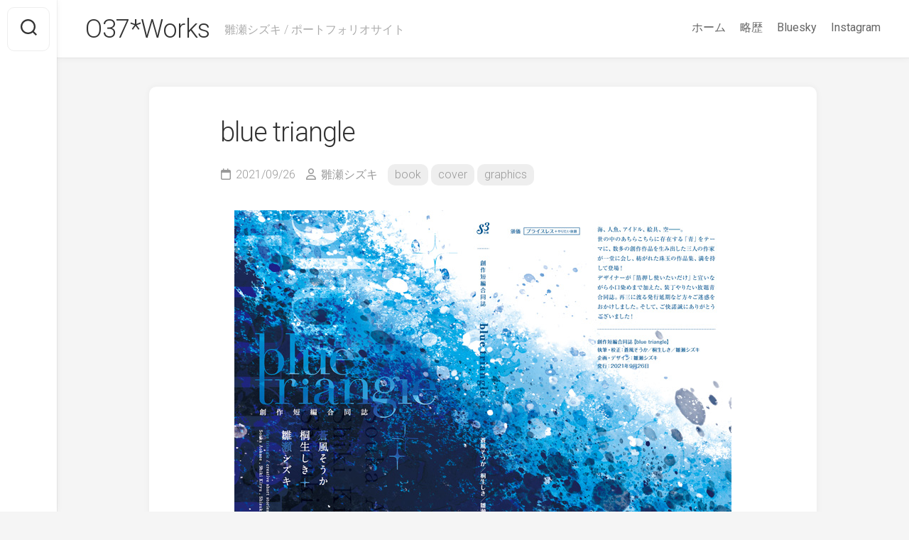

--- FILE ---
content_type: text/html; charset=UTF-8
request_url: https://m37s.com/blue-triangle/
body_size: 36415
content:
<!DOCTYPE html> 
<html class="no-js" lang="ja">

<head>
	<meta charset="UTF-8">
	<meta name="viewport" content="width=device-width, initial-scale=1.0">
	<link rel="profile" href="https://gmpg.org/xfn/11">
		
	<title>blue triangle &#8211; O37*Works</title>
<meta name='robots' content='max-image-preview:large' />
	<style>img:is([sizes="auto" i], [sizes^="auto," i]) { contain-intrinsic-size: 3000px 1500px }</style>
	<script>document.documentElement.className = document.documentElement.className.replace("no-js","js");</script>
<link rel='dns-prefetch' href='//fonts.googleapis.com' />
<link rel="alternate" type="application/rss+xml" title="O37*Works &raquo; フィード" href="https://m37s.com/feed/" />
<link rel="alternate" type="application/rss+xml" title="O37*Works &raquo; コメントフィード" href="https://m37s.com/comments/feed/" />
<script type="text/javascript">
/* <![CDATA[ */
window._wpemojiSettings = {"baseUrl":"https:\/\/s.w.org\/images\/core\/emoji\/15.0.3\/72x72\/","ext":".png","svgUrl":"https:\/\/s.w.org\/images\/core\/emoji\/15.0.3\/svg\/","svgExt":".svg","source":{"concatemoji":"https:\/\/m37s.com\/wp-includes\/js\/wp-emoji-release.min.js?ver=6.7.4"}};
/*! This file is auto-generated */
!function(i,n){var o,s,e;function c(e){try{var t={supportTests:e,timestamp:(new Date).valueOf()};sessionStorage.setItem(o,JSON.stringify(t))}catch(e){}}function p(e,t,n){e.clearRect(0,0,e.canvas.width,e.canvas.height),e.fillText(t,0,0);var t=new Uint32Array(e.getImageData(0,0,e.canvas.width,e.canvas.height).data),r=(e.clearRect(0,0,e.canvas.width,e.canvas.height),e.fillText(n,0,0),new Uint32Array(e.getImageData(0,0,e.canvas.width,e.canvas.height).data));return t.every(function(e,t){return e===r[t]})}function u(e,t,n){switch(t){case"flag":return n(e,"\ud83c\udff3\ufe0f\u200d\u26a7\ufe0f","\ud83c\udff3\ufe0f\u200b\u26a7\ufe0f")?!1:!n(e,"\ud83c\uddfa\ud83c\uddf3","\ud83c\uddfa\u200b\ud83c\uddf3")&&!n(e,"\ud83c\udff4\udb40\udc67\udb40\udc62\udb40\udc65\udb40\udc6e\udb40\udc67\udb40\udc7f","\ud83c\udff4\u200b\udb40\udc67\u200b\udb40\udc62\u200b\udb40\udc65\u200b\udb40\udc6e\u200b\udb40\udc67\u200b\udb40\udc7f");case"emoji":return!n(e,"\ud83d\udc26\u200d\u2b1b","\ud83d\udc26\u200b\u2b1b")}return!1}function f(e,t,n){var r="undefined"!=typeof WorkerGlobalScope&&self instanceof WorkerGlobalScope?new OffscreenCanvas(300,150):i.createElement("canvas"),a=r.getContext("2d",{willReadFrequently:!0}),o=(a.textBaseline="top",a.font="600 32px Arial",{});return e.forEach(function(e){o[e]=t(a,e,n)}),o}function t(e){var t=i.createElement("script");t.src=e,t.defer=!0,i.head.appendChild(t)}"undefined"!=typeof Promise&&(o="wpEmojiSettingsSupports",s=["flag","emoji"],n.supports={everything:!0,everythingExceptFlag:!0},e=new Promise(function(e){i.addEventListener("DOMContentLoaded",e,{once:!0})}),new Promise(function(t){var n=function(){try{var e=JSON.parse(sessionStorage.getItem(o));if("object"==typeof e&&"number"==typeof e.timestamp&&(new Date).valueOf()<e.timestamp+604800&&"object"==typeof e.supportTests)return e.supportTests}catch(e){}return null}();if(!n){if("undefined"!=typeof Worker&&"undefined"!=typeof OffscreenCanvas&&"undefined"!=typeof URL&&URL.createObjectURL&&"undefined"!=typeof Blob)try{var e="postMessage("+f.toString()+"("+[JSON.stringify(s),u.toString(),p.toString()].join(",")+"));",r=new Blob([e],{type:"text/javascript"}),a=new Worker(URL.createObjectURL(r),{name:"wpTestEmojiSupports"});return void(a.onmessage=function(e){c(n=e.data),a.terminate(),t(n)})}catch(e){}c(n=f(s,u,p))}t(n)}).then(function(e){for(var t in e)n.supports[t]=e[t],n.supports.everything=n.supports.everything&&n.supports[t],"flag"!==t&&(n.supports.everythingExceptFlag=n.supports.everythingExceptFlag&&n.supports[t]);n.supports.everythingExceptFlag=n.supports.everythingExceptFlag&&!n.supports.flag,n.DOMReady=!1,n.readyCallback=function(){n.DOMReady=!0}}).then(function(){return e}).then(function(){var e;n.supports.everything||(n.readyCallback(),(e=n.source||{}).concatemoji?t(e.concatemoji):e.wpemoji&&e.twemoji&&(t(e.twemoji),t(e.wpemoji)))}))}((window,document),window._wpemojiSettings);
/* ]]> */
</script>
<style id='wp-emoji-styles-inline-css' type='text/css'>

	img.wp-smiley, img.emoji {
		display: inline !important;
		border: none !important;
		box-shadow: none !important;
		height: 1em !important;
		width: 1em !important;
		margin: 0 0.07em !important;
		vertical-align: -0.1em !important;
		background: none !important;
		padding: 0 !important;
	}
</style>
<link rel='stylesheet' id='wp-block-library-css' href='https://m37s.com/wp-includes/css/dist/block-library/style.min.css?ver=6.7.4' type='text/css' media='all' />
<style id='classic-theme-styles-inline-css' type='text/css'>
/*! This file is auto-generated */
.wp-block-button__link{color:#fff;background-color:#32373c;border-radius:9999px;box-shadow:none;text-decoration:none;padding:calc(.667em + 2px) calc(1.333em + 2px);font-size:1.125em}.wp-block-file__button{background:#32373c;color:#fff;text-decoration:none}
</style>
<style id='global-styles-inline-css' type='text/css'>
:root{--wp--preset--aspect-ratio--square: 1;--wp--preset--aspect-ratio--4-3: 4/3;--wp--preset--aspect-ratio--3-4: 3/4;--wp--preset--aspect-ratio--3-2: 3/2;--wp--preset--aspect-ratio--2-3: 2/3;--wp--preset--aspect-ratio--16-9: 16/9;--wp--preset--aspect-ratio--9-16: 9/16;--wp--preset--color--black: #000000;--wp--preset--color--cyan-bluish-gray: #abb8c3;--wp--preset--color--white: #ffffff;--wp--preset--color--pale-pink: #f78da7;--wp--preset--color--vivid-red: #cf2e2e;--wp--preset--color--luminous-vivid-orange: #ff6900;--wp--preset--color--luminous-vivid-amber: #fcb900;--wp--preset--color--light-green-cyan: #7bdcb5;--wp--preset--color--vivid-green-cyan: #00d084;--wp--preset--color--pale-cyan-blue: #8ed1fc;--wp--preset--color--vivid-cyan-blue: #0693e3;--wp--preset--color--vivid-purple: #9b51e0;--wp--preset--gradient--vivid-cyan-blue-to-vivid-purple: linear-gradient(135deg,rgba(6,147,227,1) 0%,rgb(155,81,224) 100%);--wp--preset--gradient--light-green-cyan-to-vivid-green-cyan: linear-gradient(135deg,rgb(122,220,180) 0%,rgb(0,208,130) 100%);--wp--preset--gradient--luminous-vivid-amber-to-luminous-vivid-orange: linear-gradient(135deg,rgba(252,185,0,1) 0%,rgba(255,105,0,1) 100%);--wp--preset--gradient--luminous-vivid-orange-to-vivid-red: linear-gradient(135deg,rgba(255,105,0,1) 0%,rgb(207,46,46) 100%);--wp--preset--gradient--very-light-gray-to-cyan-bluish-gray: linear-gradient(135deg,rgb(238,238,238) 0%,rgb(169,184,195) 100%);--wp--preset--gradient--cool-to-warm-spectrum: linear-gradient(135deg,rgb(74,234,220) 0%,rgb(151,120,209) 20%,rgb(207,42,186) 40%,rgb(238,44,130) 60%,rgb(251,105,98) 80%,rgb(254,248,76) 100%);--wp--preset--gradient--blush-light-purple: linear-gradient(135deg,rgb(255,206,236) 0%,rgb(152,150,240) 100%);--wp--preset--gradient--blush-bordeaux: linear-gradient(135deg,rgb(254,205,165) 0%,rgb(254,45,45) 50%,rgb(107,0,62) 100%);--wp--preset--gradient--luminous-dusk: linear-gradient(135deg,rgb(255,203,112) 0%,rgb(199,81,192) 50%,rgb(65,88,208) 100%);--wp--preset--gradient--pale-ocean: linear-gradient(135deg,rgb(255,245,203) 0%,rgb(182,227,212) 50%,rgb(51,167,181) 100%);--wp--preset--gradient--electric-grass: linear-gradient(135deg,rgb(202,248,128) 0%,rgb(113,206,126) 100%);--wp--preset--gradient--midnight: linear-gradient(135deg,rgb(2,3,129) 0%,rgb(40,116,252) 100%);--wp--preset--font-size--small: 13px;--wp--preset--font-size--medium: 20px;--wp--preset--font-size--large: 36px;--wp--preset--font-size--x-large: 42px;--wp--preset--spacing--20: 0.44rem;--wp--preset--spacing--30: 0.67rem;--wp--preset--spacing--40: 1rem;--wp--preset--spacing--50: 1.5rem;--wp--preset--spacing--60: 2.25rem;--wp--preset--spacing--70: 3.38rem;--wp--preset--spacing--80: 5.06rem;--wp--preset--shadow--natural: 6px 6px 9px rgba(0, 0, 0, 0.2);--wp--preset--shadow--deep: 12px 12px 50px rgba(0, 0, 0, 0.4);--wp--preset--shadow--sharp: 6px 6px 0px rgba(0, 0, 0, 0.2);--wp--preset--shadow--outlined: 6px 6px 0px -3px rgba(255, 255, 255, 1), 6px 6px rgba(0, 0, 0, 1);--wp--preset--shadow--crisp: 6px 6px 0px rgba(0, 0, 0, 1);}:where(.is-layout-flex){gap: 0.5em;}:where(.is-layout-grid){gap: 0.5em;}body .is-layout-flex{display: flex;}.is-layout-flex{flex-wrap: wrap;align-items: center;}.is-layout-flex > :is(*, div){margin: 0;}body .is-layout-grid{display: grid;}.is-layout-grid > :is(*, div){margin: 0;}:where(.wp-block-columns.is-layout-flex){gap: 2em;}:where(.wp-block-columns.is-layout-grid){gap: 2em;}:where(.wp-block-post-template.is-layout-flex){gap: 1.25em;}:where(.wp-block-post-template.is-layout-grid){gap: 1.25em;}.has-black-color{color: var(--wp--preset--color--black) !important;}.has-cyan-bluish-gray-color{color: var(--wp--preset--color--cyan-bluish-gray) !important;}.has-white-color{color: var(--wp--preset--color--white) !important;}.has-pale-pink-color{color: var(--wp--preset--color--pale-pink) !important;}.has-vivid-red-color{color: var(--wp--preset--color--vivid-red) !important;}.has-luminous-vivid-orange-color{color: var(--wp--preset--color--luminous-vivid-orange) !important;}.has-luminous-vivid-amber-color{color: var(--wp--preset--color--luminous-vivid-amber) !important;}.has-light-green-cyan-color{color: var(--wp--preset--color--light-green-cyan) !important;}.has-vivid-green-cyan-color{color: var(--wp--preset--color--vivid-green-cyan) !important;}.has-pale-cyan-blue-color{color: var(--wp--preset--color--pale-cyan-blue) !important;}.has-vivid-cyan-blue-color{color: var(--wp--preset--color--vivid-cyan-blue) !important;}.has-vivid-purple-color{color: var(--wp--preset--color--vivid-purple) !important;}.has-black-background-color{background-color: var(--wp--preset--color--black) !important;}.has-cyan-bluish-gray-background-color{background-color: var(--wp--preset--color--cyan-bluish-gray) !important;}.has-white-background-color{background-color: var(--wp--preset--color--white) !important;}.has-pale-pink-background-color{background-color: var(--wp--preset--color--pale-pink) !important;}.has-vivid-red-background-color{background-color: var(--wp--preset--color--vivid-red) !important;}.has-luminous-vivid-orange-background-color{background-color: var(--wp--preset--color--luminous-vivid-orange) !important;}.has-luminous-vivid-amber-background-color{background-color: var(--wp--preset--color--luminous-vivid-amber) !important;}.has-light-green-cyan-background-color{background-color: var(--wp--preset--color--light-green-cyan) !important;}.has-vivid-green-cyan-background-color{background-color: var(--wp--preset--color--vivid-green-cyan) !important;}.has-pale-cyan-blue-background-color{background-color: var(--wp--preset--color--pale-cyan-blue) !important;}.has-vivid-cyan-blue-background-color{background-color: var(--wp--preset--color--vivid-cyan-blue) !important;}.has-vivid-purple-background-color{background-color: var(--wp--preset--color--vivid-purple) !important;}.has-black-border-color{border-color: var(--wp--preset--color--black) !important;}.has-cyan-bluish-gray-border-color{border-color: var(--wp--preset--color--cyan-bluish-gray) !important;}.has-white-border-color{border-color: var(--wp--preset--color--white) !important;}.has-pale-pink-border-color{border-color: var(--wp--preset--color--pale-pink) !important;}.has-vivid-red-border-color{border-color: var(--wp--preset--color--vivid-red) !important;}.has-luminous-vivid-orange-border-color{border-color: var(--wp--preset--color--luminous-vivid-orange) !important;}.has-luminous-vivid-amber-border-color{border-color: var(--wp--preset--color--luminous-vivid-amber) !important;}.has-light-green-cyan-border-color{border-color: var(--wp--preset--color--light-green-cyan) !important;}.has-vivid-green-cyan-border-color{border-color: var(--wp--preset--color--vivid-green-cyan) !important;}.has-pale-cyan-blue-border-color{border-color: var(--wp--preset--color--pale-cyan-blue) !important;}.has-vivid-cyan-blue-border-color{border-color: var(--wp--preset--color--vivid-cyan-blue) !important;}.has-vivid-purple-border-color{border-color: var(--wp--preset--color--vivid-purple) !important;}.has-vivid-cyan-blue-to-vivid-purple-gradient-background{background: var(--wp--preset--gradient--vivid-cyan-blue-to-vivid-purple) !important;}.has-light-green-cyan-to-vivid-green-cyan-gradient-background{background: var(--wp--preset--gradient--light-green-cyan-to-vivid-green-cyan) !important;}.has-luminous-vivid-amber-to-luminous-vivid-orange-gradient-background{background: var(--wp--preset--gradient--luminous-vivid-amber-to-luminous-vivid-orange) !important;}.has-luminous-vivid-orange-to-vivid-red-gradient-background{background: var(--wp--preset--gradient--luminous-vivid-orange-to-vivid-red) !important;}.has-very-light-gray-to-cyan-bluish-gray-gradient-background{background: var(--wp--preset--gradient--very-light-gray-to-cyan-bluish-gray) !important;}.has-cool-to-warm-spectrum-gradient-background{background: var(--wp--preset--gradient--cool-to-warm-spectrum) !important;}.has-blush-light-purple-gradient-background{background: var(--wp--preset--gradient--blush-light-purple) !important;}.has-blush-bordeaux-gradient-background{background: var(--wp--preset--gradient--blush-bordeaux) !important;}.has-luminous-dusk-gradient-background{background: var(--wp--preset--gradient--luminous-dusk) !important;}.has-pale-ocean-gradient-background{background: var(--wp--preset--gradient--pale-ocean) !important;}.has-electric-grass-gradient-background{background: var(--wp--preset--gradient--electric-grass) !important;}.has-midnight-gradient-background{background: var(--wp--preset--gradient--midnight) !important;}.has-small-font-size{font-size: var(--wp--preset--font-size--small) !important;}.has-medium-font-size{font-size: var(--wp--preset--font-size--medium) !important;}.has-large-font-size{font-size: var(--wp--preset--font-size--large) !important;}.has-x-large-font-size{font-size: var(--wp--preset--font-size--x-large) !important;}
:where(.wp-block-post-template.is-layout-flex){gap: 1.25em;}:where(.wp-block-post-template.is-layout-grid){gap: 1.25em;}
:where(.wp-block-columns.is-layout-flex){gap: 2em;}:where(.wp-block-columns.is-layout-grid){gap: 2em;}
:root :where(.wp-block-pullquote){font-size: 1.5em;line-height: 1.6;}
</style>
<link rel='stylesheet' id='contact-form-7-css' href='https://m37s.com/wp-content/plugins/contact-form-7/includes/css/styles.css?ver=6.0.5' type='text/css' media='all' />
<link rel='stylesheet' id='gridzone-style-css' href='https://m37s.com/wp-content/themes/gridzone/style.css?ver=6.7.4' type='text/css' media='all' />
<style id='gridzone-style-inline-css' type='text/css'>
body { font-family: "Roboto", Arial, sans-serif; }

</style>
<link rel='stylesheet' id='gridzone-responsive-css' href='https://m37s.com/wp-content/themes/gridzone/responsive.css?ver=6.7.4' type='text/css' media='all' />
<link rel='stylesheet' id='gridzone-font-awesome-css' href='https://m37s.com/wp-content/themes/gridzone/fonts/all.min.css?ver=6.7.4' type='text/css' media='all' />
<link rel='stylesheet' id='roboto-css' href='//fonts.googleapis.com/css?family=Roboto%3A400%2C300italic%2C300%2C400italic%2C700&#038;subset=latin%2Clatin-ext&#038;ver=6.7.4' type='text/css' media='all' />
<script type="text/javascript" src="https://m37s.com/wp-includes/js/jquery/jquery.min.js?ver=3.7.1" id="jquery-core-js"></script>
<script type="text/javascript" src="https://m37s.com/wp-includes/js/jquery/jquery-migrate.min.js?ver=3.4.1" id="jquery-migrate-js"></script>
<script type="text/javascript" src="https://m37s.com/wp-content/themes/gridzone/js/slick.min.js?ver=6.7.4" id="gridzone-slick-js"></script>
<link rel="https://api.w.org/" href="https://m37s.com/wp-json/" /><link rel="alternate" title="JSON" type="application/json" href="https://m37s.com/wp-json/wp/v2/posts/1952" /><link rel="EditURI" type="application/rsd+xml" title="RSD" href="https://m37s.com/xmlrpc.php?rsd" />
<meta name="generator" content="WordPress 6.7.4" />
<link rel="canonical" href="https://m37s.com/blue-triangle/" />
<link rel='shortlink' href='https://m37s.com/?p=1952' />
<link rel="alternate" title="oEmbed (JSON)" type="application/json+oembed" href="https://m37s.com/wp-json/oembed/1.0/embed?url=https%3A%2F%2Fm37s.com%2Fblue-triangle%2F" />
<link rel="alternate" title="oEmbed (XML)" type="text/xml+oembed" href="https://m37s.com/wp-json/oembed/1.0/embed?url=https%3A%2F%2Fm37s.com%2Fblue-triangle%2F&#038;format=xml" />
<link rel="icon" href="https://m37s.com/wp-content/uploads/2023/10/cropped-favi-2-32x32.png" sizes="32x32" />
<link rel="icon" href="https://m37s.com/wp-content/uploads/2023/10/cropped-favi-2-192x192.png" sizes="192x192" />
<link rel="apple-touch-icon" href="https://m37s.com/wp-content/uploads/2023/10/cropped-favi-2-180x180.png" />
<meta name="msapplication-TileImage" content="https://m37s.com/wp-content/uploads/2023/10/cropped-favi-2-270x270.png" />
<style id="kirki-inline-styles"></style></head>

<body class="post-template-default single single-post postid-1952 single-format-standard col-1c full-width mobile-sidebar-hide skew-active logged-out">


<a class="skip-link screen-reader-text" href="#page">Skip to content</a>

<div id="wrapper">
	
	<div id="header-sticky">
		<header id="header" class="hide-on-scroll-down nav-menu-dropdown-left">

			<div class="group">
				<p class="site-title"><a href="https://m37s.com/" rel="home">O37*Works</a></p>
									<p class="site-description">雛瀬シズキ / ポートフォリオサイト</p>
								
									<div id="wrap-nav-header" class="wrap-nav">
								<nav id="nav-header-nav" class="main-navigation nav-menu">
			<button class="menu-toggle" aria-controls="primary-menu" aria-expanded="false">
				<span class="screen-reader-text">Expand Menu</span><div class="menu-toggle-icon"><span></span><span></span><span></span></div>			</button>
			<div class="menu-%e3%83%a1%e3%83%8b%e3%83%a5%e3%83%bc-1-container"><ul id="nav-header" class="menu"><li id="menu-item-28" class="menu-item menu-item-type-custom menu-item-object-custom menu-item-home menu-item-28"><span class="menu-item-wrapper"><a href="https://m37s.com/">ホーム</a></span></li>
<li id="menu-item-29" class="menu-item menu-item-type-post_type menu-item-object-page menu-item-29"><span class="menu-item-wrapper"><a href="https://m37s.com/about/">略歴</a></span></li>
<li id="menu-item-2118" class="menu-item menu-item-type-custom menu-item-object-custom menu-item-2118"><span class="menu-item-wrapper"><a href="https://bsky.app/profile/o3asterisk.bsky.social">Bluesky</a></span></li>
<li id="menu-item-2116" class="menu-item menu-item-type-custom menu-item-object-custom menu-item-2116"><span class="menu-item-wrapper"><a href="https://www.instagram.com/o3asterisk/">Instagram</a></span></li>
</ul></div>		</nav>
							</div>
								
								
			</div>
			
		</header><!--/#header-->
	</div><!--/#header-sticky-->
	
	<div class="sidebar s2 group">
					<div class="search-trap-focus">
				<button class="toggle-search" data-target=".search-trap-focus">
					<svg class="svg-icon" id="svg-search" aria-hidden="true" role="img" focusable="false" xmlns="http://www.w3.org/2000/svg" width="23" height="23" viewBox="0 0 23 23"><path d="M38.710696,48.0601792 L43,52.3494831 L41.3494831,54 L37.0601792,49.710696 C35.2632422,51.1481185 32.9839107,52.0076499 30.5038249,52.0076499 C24.7027226,52.0076499 20,47.3049272 20,41.5038249 C20,35.7027226 24.7027226,31 30.5038249,31 C36.3049272,31 41.0076499,35.7027226 41.0076499,41.5038249 C41.0076499,43.9839107 40.1481185,46.2632422 38.710696,48.0601792 Z M36.3875844,47.1716785 C37.8030221,45.7026647 38.6734666,43.7048964 38.6734666,41.5038249 C38.6734666,36.9918565 35.0157934,33.3341833 30.5038249,33.3341833 C25.9918565,33.3341833 22.3341833,36.9918565 22.3341833,41.5038249 C22.3341833,46.0157934 25.9918565,49.6734666 30.5038249,49.6734666 C32.7048964,49.6734666 34.7026647,48.8030221 36.1716785,47.3875844 C36.2023931,47.347638 36.2360451,47.3092237 36.2726343,47.2726343 C36.3092237,47.2360451 36.347638,47.2023931 36.3875844,47.1716785 Z" transform="translate(-20 -31)"></path></svg>
					<svg class="svg-icon" id="svg-close" aria-hidden="true" role="img" focusable="false" xmlns="http://www.w3.org/2000/svg" width="23" height="23" viewBox="0 0 16 16"><polygon fill="" fill-rule="evenodd" points="6.852 7.649 .399 1.195 1.445 .149 7.899 6.602 14.352 .149 15.399 1.195 8.945 7.649 15.399 14.102 14.352 15.149 7.899 8.695 1.445 15.149 .399 14.102"></polygon></svg>
				</button>
				<div class="search-expand">
					<div class="search-expand-inner">
						<form method="get" class="searchform themeform" action="https://m37s.com/">
	<div>
		<input type="text" class="search" name="s" onblur="if(this.value=='')this.value='To search type and hit enter';" onfocus="if(this.value=='To search type and hit enter')this.value='';" value="To search type and hit enter" />
	</div>
</form>					</div>
				</div>
			</div>
					</div>
	
	
	<div class="container" id="page">
		<div class="container-inner">			
			<div class="main">
				<div class="main-inner group">
<div class="content">
	
			<article id="post-1952" class="post-1952 post type-post status-publish format-standard has-post-thumbnail hentry category-book category-design_cover category-design_graphics tag-65 tag-85 tag-49">	
			
			<div class="post-wrapper group">
				<div class="entry-media">
									</div>
				<header class="entry-header group">
					<h1 class="entry-title">blue triangle</h1>
					<div class="entry-meta">
						<span class="entry-date"><i class="far fa-calendar"></i>2021/09/26</span>
												<span class="entry-author"><i class="far fa-user"></i><a href="https://m37s.com/author/m37s_o3asterisk/" title="雛瀬シズキ の投稿" rel="author">雛瀬シズキ</a></span>
						<span class="entry-category"><a href="https://m37s.com/category/book/" rel="category tag">book</a> <a href="https://m37s.com/category/design_cover/" rel="category tag">cover</a> <a href="https://m37s.com/category/design_graphics/" rel="category tag">graphics</a></span>
					</div>
				</header>
				<div class="entry-content">
					<div class="entry themeform">	
						<div class="wp-block-image">
<figure class="aligncenter size-full"><img fetchpriority="high" decoding="async" width="700" height="476" src="https://m37s.com/wp-content/uploads/2022/08/001_140_bluetriangle.jpg" alt="" class="wp-image-1955" srcset="https://m37s.com/wp-content/uploads/2022/08/001_140_bluetriangle.jpg 700w, https://m37s.com/wp-content/uploads/2022/08/001_140_bluetriangle-600x408.jpg 600w, https://m37s.com/wp-content/uploads/2022/08/001_140_bluetriangle-150x102.jpg 150w, https://m37s.com/wp-content/uploads/2022/08/001_140_bluetriangle-520x354.jpg 520w" sizes="(max-width: 700px) 100vw, 700px" /></figure></div>

<div class="wp-block-image">
<figure class="aligncenter size-full"><img decoding="async" width="1024" height="768" src="https://m37s.com/wp-content/uploads/2022/08/logo_bluetriangle-1.jpg" alt="" class="wp-image-1954" srcset="https://m37s.com/wp-content/uploads/2022/08/logo_bluetriangle-1.jpg 1024w, https://m37s.com/wp-content/uploads/2022/08/logo_bluetriangle-1-600x450.jpg 600w, https://m37s.com/wp-content/uploads/2022/08/logo_bluetriangle-1-150x113.jpg 150w, https://m37s.com/wp-content/uploads/2022/08/logo_bluetriangle-1-768x576.jpg 768w, https://m37s.com/wp-content/uploads/2022/08/logo_bluetriangle-1-520x390.jpg 520w, https://m37s.com/wp-content/uploads/2022/08/logo_bluetriangle-1-940x705.jpg 940w" sizes="(max-width: 1024px) 100vw, 1024px" /></figure></div>

<div class="wp-block-image">
<figure class="aligncenter size-full"><img decoding="async" width="700" height="493" src="https://m37s.com/wp-content/uploads/2022/08/003_138_bluetriangle-38-2.jpg" alt="" class="wp-image-1960" srcset="https://m37s.com/wp-content/uploads/2022/08/003_138_bluetriangle-38-2.jpg 700w, https://m37s.com/wp-content/uploads/2022/08/003_138_bluetriangle-38-2-600x423.jpg 600w, https://m37s.com/wp-content/uploads/2022/08/003_138_bluetriangle-38-2-150x106.jpg 150w, https://m37s.com/wp-content/uploads/2022/08/003_138_bluetriangle-38-2-520x366.jpg 520w" sizes="(max-width: 700px) 100vw, 700px" /></figure></div>

<div class="wp-block-image">
<figure class="aligncenter size-full"><img loading="lazy" decoding="async" width="700" height="493" src="https://m37s.com/wp-content/uploads/2022/08/003_138_bluetriangle-39.jpg" alt="" class="wp-image-1959" srcset="https://m37s.com/wp-content/uploads/2022/08/003_138_bluetriangle-39.jpg 700w, https://m37s.com/wp-content/uploads/2022/08/003_138_bluetriangle-39-600x423.jpg 600w, https://m37s.com/wp-content/uploads/2022/08/003_138_bluetriangle-39-150x106.jpg 150w, https://m37s.com/wp-content/uploads/2022/08/003_138_bluetriangle-39-520x366.jpg 520w" sizes="auto, (max-width: 700px) 100vw, 700px" /></figure></div>


<p>2021,March-September ／ book,cover,logo,planning<br>青がモチーフならなんでもよし！<br>在庫限りの箔を使いたくて、友人2人を誘って創作短編合同誌を作りました。</p>



<p>表紙：ミランダ スノーホワイト 170K、マットPP加工<br>箔押し：NT-22L(ブルー)<br>遊び紙：キュリアスメタル インク 84K<br>本文：淡クリームキンマリ 70K<br>小口染め：青<br>印刷：STARBOOKS</p>
												<div class="clear"></div>				
					</div><!--/.entry-->
				</div>
				<div class="entry-footer group">
					
					<p class="post-tags"><span>Tags:</span> <a href="https://m37s.com/tag/%e3%82%bf%e3%82%a4%e3%83%88%e3%83%ab%e3%83%ad%e3%82%b4/" rel="tag">タイトルロゴ</a><a href="https://m37s.com/tag/%e8%a1%a8%e7%b4%99%e3%83%87%e3%82%b6%e3%82%a4%e3%83%b3/" rel="tag">表紙デザイン</a><a href="https://m37s.com/tag/%e8%a1%a8%e7%b4%99%e8%a3%85%e4%b8%81/" rel="tag">表紙装丁</a></p>					
					<div class="clear"></div>
					
											<div class="author-bio">
							<div class="bio-avatar"></div>
							<p class="bio-name">雛瀬シズキ</p>
							<p class="bio-desc">birth : 1990.3.7　job : Designer/Coder/ArtDirector　／　千葉県千葉市生まれ。第二言語はデザイン。自分の海でゆっくりするのが大好きな魚座。2015年から都内制作会社で外部パートナーとして勤務ののち、2019年入社。美味しいお肉と柑橘類が好き。</p>
							<div class="clear"></div>
						</div>
										
										
						<ul class="post-nav group">
		<li class="next"><a href="https://m37s.com/yuurei/" rel="next"><i class="fas fa-chevron-right"></i><strong>Next</strong> <span>幽霊嘯き焔断ちて</span></a></li>
		<li class="previous"><a href="https://m37s.com/mikecat/" rel="prev"><i class="fas fa-chevron-left"></i><strong>Previous</strong> <span>mikecat</span></a></li>
	</ul>

										
				</div>
			</div>

		</article><!--/.post-->

		
<div class="masonry">
	
		<article id="post-1117" class="masonry-item group post-1117 post type-post status-publish format-standard has-post-thumbnail hentry category-design_cover category-design_logo tag-65 tag-56 tag-49">	
		<div class="masonry-inner">
			
			<div class="entry-top">
				<a class="entry-thumbnail" href="https://m37s.com/sweetscollection/">
											<img width="426" height="347" src="https://m37s.com/wp-content/uploads/2015/06/logo_SBS_SweetsCollection1.jpg" class="attachment-gridzone-medium size-gridzone-medium wp-post-image" alt="" decoding="async" loading="lazy" srcset="https://m37s.com/wp-content/uploads/2015/06/logo_SBS_SweetsCollection1.jpg 700w, https://m37s.com/wp-content/uploads/2015/06/logo_SBS_SweetsCollection1-150x122.jpg 150w, https://m37s.com/wp-content/uploads/2015/06/logo_SBS_SweetsCollection1-600x488.jpg 600w" sizes="auto, (max-width: 426px) 100vw, 426px" />																								</a>
				<div class="entry-category"><a href="https://m37s.com/category/design_cover/" rel="category tag">cover</a> <a href="https://m37s.com/category/design_logo/" rel="category tag">logo</a></div>
			</div>
			<h2 class="entry-title">
				<a href="https://m37s.com/sweetscollection/" rel="bookmark">SWEETS COLLECTION</a>
			</h2><!--/.entry-title-->
			
			<ul class="entry-meta group">
				<li class="entry-date"><i class="far fa-calendar"></i> 2015/05/02</li>
							</ul>
		
		</div>
	</article><!--/.post-->	
		<article id="post-554" class="masonry-item group post-554 post type-post status-publish format-standard has-post-thumbnail hentry category-design_banner category-design_web tag-m3-2014">	
		<div class="masonry-inner">
			
			<div class="entry-top">
				<a class="entry-thumbnail" href="https://m37s.com/lastlovers/">
											<img width="465" height="335" src="https://m37s.com/wp-content/uploads/2014/06/wd_ll1.jpg" class="attachment-gridzone-medium size-gridzone-medium wp-post-image" alt="" decoding="async" loading="lazy" srcset="https://m37s.com/wp-content/uploads/2014/06/wd_ll1.jpg 465w, https://m37s.com/wp-content/uploads/2014/06/wd_ll1-150x108.jpg 150w" sizes="auto, (max-width: 465px) 100vw, 465px" />																								</a>
				<div class="entry-category"><a href="https://m37s.com/category/design_banner/" rel="category tag">banner</a> <a href="https://m37s.com/category/design_web/" rel="category tag">web</a></div>
			</div>
			<h2 class="entry-title">
				<a href="https://m37s.com/lastlovers/" rel="bookmark">ラスト・ラバーズ</a>
			</h2><!--/.entry-title-->
			
			<ul class="entry-meta group">
				<li class="entry-date"><i class="far fa-calendar"></i> 2014/04/05</li>
							</ul>
		
		</div>
	</article><!--/.post-->	
		<article id="post-1962" class="masonry-item group post-1962 post type-post status-publish format-standard has-post-thumbnail hentry category-design_cover category-design_graphics category-design_logo tag-65 tag-97 tag-85 tag-56 tag-49">	
		<div class="masonry-inner">
			
			<div class="entry-top">
				<a class="entry-thumbnail" href="https://m37s.com/moushu/">
											<img width="495" height="347" src="https://m37s.com/wp-content/uploads/2022/05/cover_moushu-495x347.jpg" class="attachment-gridzone-medium size-gridzone-medium wp-post-image" alt="" decoding="async" loading="lazy" />																								</a>
				<div class="entry-category"><a href="https://m37s.com/category/design_cover/" rel="category tag">cover</a> <a href="https://m37s.com/category/design_graphics/" rel="category tag">graphics</a> <a href="https://m37s.com/category/design_logo/" rel="category tag">logo</a></div>
			</div>
			<h2 class="entry-title">
				<a href="https://m37s.com/moushu/" rel="bookmark">妄執絡まり星落ちて</a>
			</h2><!--/.entry-title-->
			
			<ul class="entry-meta group">
				<li class="entry-date"><i class="far fa-calendar"></i> 2022/05/04</li>
							</ul>
		
		</div>
	</article><!--/.post-->	
		<article id="post-47" class="masonry-item group post-47 post type-post status-publish format-standard has-post-thumbnail hentry category-design_flyer category-design_ticket tag-29">	
		<div class="masonry-inner">
			
			<div class="entry-top">
				<a class="entry-thumbnail" href="https://m37s.com/linkage02/">
											<img width="245" height="347" src="https://m37s.com/wp-content/uploads/2013/08/img_t_linkage021.jpg" class="attachment-gridzone-medium size-gridzone-medium wp-post-image" alt="" decoding="async" loading="lazy" srcset="https://m37s.com/wp-content/uploads/2013/08/img_t_linkage021.jpg 465w, https://m37s.com/wp-content/uploads/2013/08/img_t_linkage021-106x150.jpg 106w, https://m37s.com/wp-content/uploads/2013/08/img_t_linkage021-424x600.jpg 424w" sizes="auto, (max-width: 245px) 100vw, 245px" />																								</a>
				<div class="entry-category"><a href="https://m37s.com/category/design_flyer/" rel="category tag">flyer</a> <a href="https://m37s.com/category/design_ticket/" rel="category tag">ticket</a></div>
			</div>
			<h2 class="entry-title">
				<a href="https://m37s.com/linkage02/" rel="bookmark">LIVE LINKAGE!!02</a>
			</h2><!--/.entry-title-->
			
			<ul class="entry-meta group">
				<li class="entry-date"><i class="far fa-calendar"></i> 2013/08/12</li>
							</ul>
		
		</div>
	</article><!--/.post-->	
		
</div>

		
</div><!--/.content-->


				</div><!--/.main-inner-->
			</div><!--/.main-->	
		</div><!--/.container-inner-->
	</div><!--/.container-->
	
	<div class="clear"></div>
	
	<footer id="footer">
	
					
				
		<div id="footer-bottom">
			
			<a id="back-to-top" href="#"><i class="fas fa-angle-up"></i></a>
				
			<div class="pad group">
				
				<div class="grid one-full">
					
										
					<div id="copyright">
													<p>O37*Works &copy; 2026. All Rights Reserved.</p>
											</div><!--/#copyright-->
					
										<div id="credit">
						<p>Powered by <a href="http://wordpress.org" rel="nofollow">WordPress</a>. Theme by <a href="http://alx.media" rel="nofollow">Alx</a>.</p>
					</div><!--/#credit-->
										
																					
				</div>
							
			</div><!--/.pad-->

		</div><!--/#footer-bottom-->

	</footer><!--/#footer-->
	
</div><!--/#wrapper-->

<script type="text/javascript" src="https://m37s.com/wp-includes/js/dist/hooks.min.js?ver=4d63a3d491d11ffd8ac6" id="wp-hooks-js"></script>
<script type="text/javascript" src="https://m37s.com/wp-includes/js/dist/i18n.min.js?ver=5e580eb46a90c2b997e6" id="wp-i18n-js"></script>
<script type="text/javascript" id="wp-i18n-js-after">
/* <![CDATA[ */
wp.i18n.setLocaleData( { 'text direction\u0004ltr': [ 'ltr' ] } );
/* ]]> */
</script>
<script type="text/javascript" src="https://m37s.com/wp-content/plugins/contact-form-7/includes/swv/js/index.js?ver=6.0.5" id="swv-js"></script>
<script type="text/javascript" id="contact-form-7-js-translations">
/* <![CDATA[ */
( function( domain, translations ) {
	var localeData = translations.locale_data[ domain ] || translations.locale_data.messages;
	localeData[""].domain = domain;
	wp.i18n.setLocaleData( localeData, domain );
} )( "contact-form-7", {"translation-revision-date":"2025-02-18 07:36:32+0000","generator":"GlotPress\/4.0.1","domain":"messages","locale_data":{"messages":{"":{"domain":"messages","plural-forms":"nplurals=1; plural=0;","lang":"ja_JP"},"This contact form is placed in the wrong place.":["\u3053\u306e\u30b3\u30f3\u30bf\u30af\u30c8\u30d5\u30a9\u30fc\u30e0\u306f\u9593\u9055\u3063\u305f\u4f4d\u7f6e\u306b\u7f6e\u304b\u308c\u3066\u3044\u307e\u3059\u3002"],"Error:":["\u30a8\u30e9\u30fc:"]}},"comment":{"reference":"includes\/js\/index.js"}} );
/* ]]> */
</script>
<script type="text/javascript" id="contact-form-7-js-before">
/* <![CDATA[ */
var wpcf7 = {
    "api": {
        "root": "https:\/\/m37s.com\/wp-json\/",
        "namespace": "contact-form-7\/v1"
    }
};
/* ]]> */
</script>
<script type="text/javascript" src="https://m37s.com/wp-content/plugins/contact-form-7/includes/js/index.js?ver=6.0.5" id="contact-form-7-js"></script>
<script type="text/javascript" src="https://m37s.com/wp-content/themes/gridzone/js/jquery.fitvids.js?ver=6.7.4" id="gridzone-fitvids-js"></script>
<script type="text/javascript" src="https://m37s.com/wp-content/themes/gridzone/js/jq-sticky-anything.min.js?ver=6.7.4" id="gridzone-jq-sticky-anything-js"></script>
<script type="text/javascript" src="https://m37s.com/wp-content/themes/gridzone/js/imagesloaded.pkgd.min.js?ver=6.7.4" id="gridzone-imagesloaded-js"></script>
<script type="text/javascript" src="https://m37s.com/wp-content/themes/gridzone/js/masonry.pkgd.min.js?ver=6.7.4" id="gridzone-masonry-js"></script>
<script type="text/javascript" src="https://m37s.com/wp-content/themes/gridzone/js/scripts.js?ver=6.7.4" id="gridzone-scripts-js"></script>
<script type="text/javascript" src="https://m37s.com/wp-includes/js/comment-reply.min.js?ver=6.7.4" id="comment-reply-js" async="async" data-wp-strategy="async"></script>
<script type="text/javascript" src="https://m37s.com/wp-content/themes/gridzone/js/nav.js?ver=1697030998" id="gridzone-nav-script-js"></script>
	<script>
	/(trident|msie)/i.test(navigator.userAgent)&&document.getElementById&&window.addEventListener&&window.addEventListener("hashchange",function(){var t,e=location.hash.substring(1);/^[A-z0-9_-]+$/.test(e)&&(t=document.getElementById(e))&&(/^(?:a|select|input|button|textarea)$/i.test(t.tagName)||(t.tabIndex=-1),t.focus())},!1);
	</script>
	</body>
</html>